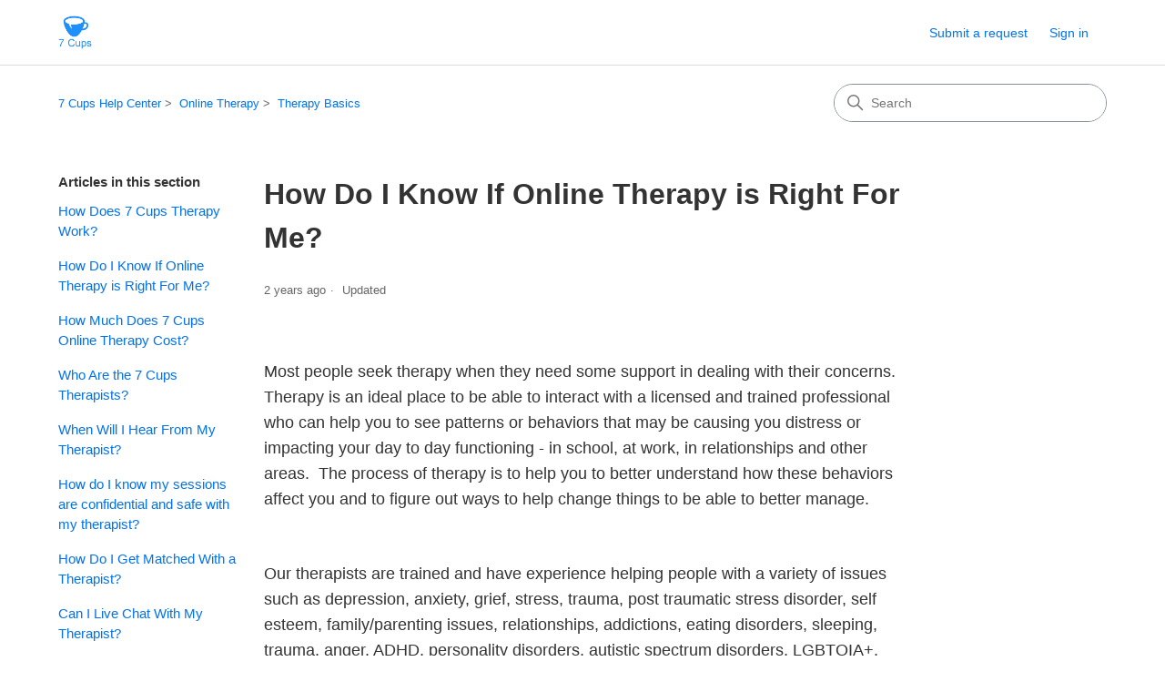

--- FILE ---
content_type: text/html; charset=utf-8
request_url: https://help.7cups.com/hc/en-us/articles/360026237693-How-Do-I-Know-If-Online-Therapy-is-Right-For-Me
body_size: 6762
content:
<!DOCTYPE html>
<html dir="ltr" lang="en-US">
<head>
  <meta charset="utf-8" />
  <!-- v26838 -->


  <title>How Do I Know If Online Therapy is Right For Me? &ndash; 7 Cups Help Center</title>

  

  <meta name="description" content="Most people seek therapy when they need some support in dealing with their concerns. Therapy is an ideal place to be able to interact..." /><meta property="og:image" content="https://help.7cups.com/hc/theming_assets/01HZPRMNFVNJSV6K2N06ZNQEYZ" />
<meta property="og:type" content="website" />
<meta property="og:site_name" content="7 Cups Help Center" />
<meta property="og:title" content="How Do I Know If Online Therapy is Right For Me?" />
<meta property="og:description" content="Most people seek therapy when they need some support in dealing with their concerns. Therapy is an ideal place to be able to interact with a licensed and trained professional who can help you to se..." />
<meta property="og:url" content="https://help.7cups.com/hc/en-us/articles/360026237693-How-Do-I-Know-If-Online-Therapy-is-Right-For-Me" />
<link rel="canonical" href="https://help.7cups.com/hc/en-us/articles/360026237693-How-Do-I-Know-If-Online-Therapy-is-Right-For-Me">
<link rel="alternate" hreflang="en-us" href="https://help.7cups.com/hc/en-us/articles/360026237693-How-Do-I-Know-If-Online-Therapy-is-Right-For-Me">
<link rel="alternate" hreflang="x-default" href="https://help.7cups.com/hc/en-us/articles/360026237693-How-Do-I-Know-If-Online-Therapy-is-Right-For-Me">

  <link rel="stylesheet" href="//static.zdassets.com/hc/assets/application-f34d73e002337ab267a13449ad9d7955.css" media="all" id="stylesheet" />
  <link rel="stylesheet" type="text/css" href="/hc/theming_assets/2288654/360000490074/style.css?digest=37555198870423">

  <link rel="icon" type="image/x-icon" href="/hc/theming_assets/01HZPRMNMAEXKZ5R0ESMW1GTRC">

    

  <meta content="width=device-width, initial-scale=1.0" name="viewport" />
<!-- Make the translated search clear button label available for use in JS -->
<!-- See buildClearSearchButton() in script.js -->
<script type="text/javascript">window.searchClearButtonLabelLocalized = "Clear search";</script>
<script type="text/javascript">
  // Load ES module polyfill only for browsers that don't support ES modules
  if (!(HTMLScriptElement.supports && HTMLScriptElement.supports('importmap'))) {
    document.write('<script async src="/hc/theming_assets/01J918N73G9M1G4SRRQV05QNH9"><\/script>');
  }
</script>
<script type="importmap">
{
  "imports": {
    "new-request-form": "/hc/theming_assets/01KEH7YN27KJPZJ4DAPP1ANHHR",
    "flash-notifications": "/hc/theming_assets/01KEH7YMZ63PJTGZH92SKFZMKF",
    "service-catalog": "/hc/theming_assets/01KEH7YN2XX7TGARNSM4RC6DJ3",
    "approval-requests": "/hc/theming_assets/01KEH7YMXFY5HPF6EVTRJ42MKC",
    "approval-requests-translations": "/hc/theming_assets/01K2CCD7QW4P6KXEQT8EZGC188",
    "new-request-form-translations": "/hc/theming_assets/01K2CCD7TMXA9NRGE7CF3QSPYS",
    "service-catalog-translations": "/hc/theming_assets/01K2CCD7TJE7YNHTWPDTK0M3YK",
    "shared": "/hc/theming_assets/01KEH7YN0TWKSDH7QXTN9DXYB7",
    "ticket-fields": "/hc/theming_assets/01KEH7YMZKRGFQQEBYACWNCEAS",
    "wysiwyg": "/hc/theming_assets/01KEH7YMZN2Z2J6SSQJ9VYY1SP"
  }
}
</script>
<script type="module">
  import { renderFlashNotifications } from "flash-notifications";

  const settings = {"brand_color":"rgba(36, 143, 251, 1)","brand_text_color":"#FFFFFF","text_color":"#333333","link_color":"#0072EF","hover_link_color":"#0F3554","visited_link_color":"#4B61C3","background_color":"#FFFFFF","heading_font":"Arial, 'Helvetica Neue', Helvetica, sans-serif","text_font":"Arial, 'Helvetica Neue', Helvetica, sans-serif","logo":"/hc/theming_assets/01HZPRMNFVNJSV6K2N06ZNQEYZ","show_brand_name":false,"favicon":"/hc/theming_assets/01HZPRMNMAEXKZ5R0ESMW1GTRC","homepage_background_image":"/hc/theming_assets/01HZPRMNV0T4GRYTVK6PA248Q3","community_background_image":"/hc/theming_assets/01HZPRMP1NFX0T9HN3GHXJ87J1","community_image":"/hc/theming_assets/01HZPRMP5R6AR6EBE4AGVRAR9M","service_catalog_hero_image":"/hc/theming_assets/01KEH7YQVDCNECN42Z4MWTJCW5","instant_search":true,"scoped_kb_search":false,"scoped_community_search":false,"show_recent_activity":false,"show_articles_in_section":true,"show_article_author":false,"show_article_comments":false,"show_follow_article":false,"show_recently_viewed_articles":true,"show_related_articles":true,"show_article_sharing":false,"show_follow_section":false,"show_follow_post":false,"show_post_sharing":false,"show_follow_topic":false,"request_list_beta":false};
  const baseLocale = "en-us";

  renderFlashNotifications(settings, baseLocale);
</script>

  
</head>
<body class="">
  
  
  

  <a class="skip-navigation" tabindex="1" href="#main-content">Skip to main content</a>

<header class="header">
  <div class="logo">
    <a title="Home" href="/hc/en-us">
      <img src="/hc/theming_assets/01HZPRMNFVNJSV6K2N06ZNQEYZ" alt="7 Cups Help Center Help Center home page" />
      
    </a>
  </div>

  <div class="nav-wrapper-desktop">
    <nav class="user-nav" id="user-nav" aria-label="User navigation">
      <ul class="user-nav-list">
        <li></li>
        <li></li>
        <li><a class="submit-a-request" href="/hc/en-us/requests/new">Submit a request</a></li>
        
          <li>
            <a class="sign-in" rel="nofollow" data-auth-action="signin" title="Opens a dialog" role="button" href="https://7cups.zendesk.com/access?brand_id=360000490074&amp;return_to=https%3A%2F%2Fhelp.7cups.com%2Fhc%2Fen-us%2Farticles%2F360026237693-How-Do-I-Know-If-Online-Therapy-is-Right-For-Me">
              Sign in
            </a>
          </li>
        
      </ul>
    </nav>
    
  </div>

  <div class="nav-wrapper-mobile">
    <button class="menu-button-mobile" aria-controls="user-nav-mobile" aria-expanded="false" aria-label="Toggle navigation menu">
      
      <svg xmlns="http://www.w3.org/2000/svg" width="16" height="16" focusable="false" viewBox="0 0 16 16" class="icon-menu">
        <path fill="none" stroke="currentColor" stroke-linecap="round" d="M1.5 3.5h13m-13 4h13m-13 4h13"/>
      </svg>
    </button>
    <nav class="menu-list-mobile" id="user-nav-mobile" aria-expanded="false">
      <ul class="menu-list-mobile-items">
        
          <li class="item">
            <a rel="nofollow" data-auth-action="signin" title="Opens a dialog" role="button" href="https://7cups.zendesk.com/access?brand_id=360000490074&amp;return_to=https%3A%2F%2Fhelp.7cups.com%2Fhc%2Fen-us%2Farticles%2F360026237693-How-Do-I-Know-If-Online-Therapy-is-Right-For-Me">
              Sign in
            </a>
          </li>
          <li class="nav-divider"></li>
        
        <li class="item"></li>
        <li class="item"><a class="submit-a-request" href="/hc/en-us/requests/new">Submit a request</a></li>
        <li class="item"></li>
        <li class="nav-divider"></li>
        
      </ul>
    </nav>
  </div>

</header>


  <main role="main">
    <div class="container-divider"></div>
<div class="container">
  <div class="sub-nav">
    <nav aria-label="Current location">
  <ol class="breadcrumbs">
    
      <li>
        
          <a href="/hc/en-us">7 Cups Help Center</a>
        
      </li>
    
      <li>
        
          <a href="/hc/en-us/categories/360001799094-Online-Therapy">Online Therapy</a>
        
      </li>
    
      <li>
        
          <a href="/hc/en-us/sections/360004283313-Therapy-Basics">Therapy Basics</a>
        
      </li>
    
  </ol>
</nav>

    <div class="search-container">
      <svg xmlns="http://www.w3.org/2000/svg" width="12" height="12" focusable="false" viewBox="0 0 12 12" class="search-icon" aria-hidden="true">
        <circle cx="4.5" cy="4.5" r="4" fill="none" stroke="currentColor"/>
        <path stroke="currentColor" stroke-linecap="round" d="M11 11L7.5 7.5"/>
      </svg>
      <form role="search" class="search" data-search="" action="/hc/en-us/search" accept-charset="UTF-8" method="get"><input type="hidden" name="utf8" value="&#x2713;" autocomplete="off" /><input type="search" name="query" id="query" placeholder="Search" aria-label="Search" /></form>
    </div>
  </div>

  <div class="article-container" id="article-container">
    <aside class="article-sidebar" aria-labelledby="section-articles-title">
      
        <div class="collapsible-sidebar">
          <button type="button" class="collapsible-sidebar-toggle" aria-labelledby="section-articles-title" aria-expanded="false">
            <svg xmlns="http://www.w3.org/2000/svg" width="20" height="20" focusable="false" viewBox="0 0 12 12" aria-hidden="true" class="collapsible-sidebar-toggle-icon chevron-icon">
              <path fill="none" stroke="currentColor" stroke-linecap="round" d="M3 4.5l2.6 2.6c.2.2.5.2.7 0L9 4.5"/>
            </svg>
            <svg xmlns="http://www.w3.org/2000/svg" width="20" height="20" focusable="false" viewBox="0 0 12 12" aria-hidden="true" class="collapsible-sidebar-toggle-icon x-icon">
              <path stroke="currentColor" stroke-linecap="round" d="M3 9l6-6m0 6L3 3"/>
            </svg>
          </button>
          <span id="section-articles-title" class="collapsible-sidebar-title sidenav-title">
            Articles in this section
          </span>
          <div class="collapsible-sidebar-body">
            <ul>
              
                <li>
                  <a href="/hc/en-us/articles/360026237473-How-Does-7-Cups-Therapy-Work" 
                     class="sidenav-item "
                     >
                       How Does 7 Cups Therapy Work?
                  </a>
                </li>
              
                <li>
                  <a href="/hc/en-us/articles/360026237693-How-Do-I-Know-If-Online-Therapy-is-Right-For-Me" 
                     class="sidenav-item current-article"
                     aria-current="page">
                       How Do I Know If Online Therapy is Right For Me?
                  </a>
                </li>
              
                <li>
                  <a href="/hc/en-us/articles/360026079134-How-Much-Does-7-Cups-Online-Therapy-Cost" 
                     class="sidenav-item "
                     >
                       How Much Does 7 Cups Online Therapy Cost?
                  </a>
                </li>
              
                <li>
                  <a href="/hc/en-us/articles/360026079094-Who-Are-the-7-Cups-Therapists" 
                     class="sidenav-item "
                     >
                       Who Are the 7 Cups Therapists?
                  </a>
                </li>
              
                <li>
                  <a href="/hc/en-us/articles/360026078794-When-Will-I-Hear-From-My-Therapist" 
                     class="sidenav-item "
                     >
                       When Will I Hear From My Therapist?
                  </a>
                </li>
              
                <li>
                  <a href="/hc/en-us/articles/360026237933-How-do-I-know-my-sessions-are-confidential-and-safe-with-my-therapist" 
                     class="sidenav-item "
                     >
                       How do I know my sessions are confidential and safe with my therapist?  
                  </a>
                </li>
              
                <li>
                  <a href="/hc/en-us/articles/360026079014-How-Do-I-Get-Matched-With-a-Therapist" 
                     class="sidenav-item "
                     >
                       How Do I Get Matched With a Therapist?
                  </a>
                </li>
              
                <li>
                  <a href="/hc/en-us/articles/360026078954-Can-I-Live-Chat-With-My-Therapist" 
                     class="sidenav-item "
                     >
                       Can I Live Chat With My Therapist?
                  </a>
                </li>
              
                <li>
                  <a href="/hc/en-us/articles/360026237813-How-does-payment-work" 
                     class="sidenav-item "
                     >
                       How does payment work?
                  </a>
                </li>
              
                <li>
                  <a href="/hc/en-us/articles/360026078874-What-if-I-Have-Questions-Once-I-am-in-Therapy" 
                     class="sidenav-item "
                     >
                       What if I Have Questions Once I am in Therapy?
                  </a>
                </li>
              
            </ul>
            
              <a href="/hc/en-us/sections/360004283313-Therapy-Basics" class="article-sidebar-item">See more</a>
            
          </div>
        </div>
      
    </aside>

    <article id="main-content" class="article">
      <header class="article-header">
        <h1 title="How Do I Know If Online Therapy is Right For Me?" class="article-title">
          How Do I Know If Online Therapy is Right For Me?
          
        </h1>

        <div class="article-author">
          
          <div class="article-meta">
            

            <div class="meta-group">
              
                <span class="meta-data"><time datetime="2023-09-08T15:09:24Z" title="2023-09-08T15:09:24Z" data-datetime="relative">September 08, 2023 15:09</time></span>
                <span class="meta-data">Updated</span>
              
            </div>
          </div>
        </div>

        
      </header>

      <section class="article-info">
        <div class="article-content">
          <div class="article-body"><p><span class="wysiwyg-font-size-large" style="font-weight: 400;">Most people seek therapy when they need some support in dealing with their concerns. Therapy is an ideal place to be able to interact with a licensed and trained professional who can help you to see patterns or behaviors that may be causing you distress or impacting your day to day functioning - in school, at work, in relationships and other areas.&nbsp; The process of therapy is to help you to better understand how these behaviors affect you and to figure out ways to help change things to be able to better manage.&nbsp;</span></p>
<p>&nbsp;</p>
<p><span class="wysiwyg-font-size-large" style="font-weight: 400;">Our therapists are trained and have experience helping people with a variety of issues such as depression, anxiety, grief, stress, trauma, post traumatic stress disorder, self esteem, family/parenting issues, relationships, addictions, eating disorders, sleeping, trauma, anger, ADHD, personality disorders, autistic spectrum disorders, LGBTQIA+, suicidal ideation and mood disorders.</span></p>
<p>&nbsp;</p>
<p><span class="wysiwyg-font-size-large"><strong>Online therapy isn’t the right fit for everyone though.&nbsp; If won’t be a good match if any of the following apply to you:</strong></span></p>
<p><span class="wysiwyg-font-size-large" style="font-weight: 400;">You are under the age of 18</span></p>
<p><span class="wysiwyg-font-size-large" style="font-weight: 400;">You are in an emergency situation or urgent crisis</span></p>
<p><span class="wysiwyg-font-size-large" style="font-weight: 400;">You don’t have access to a secure device with an internet connection&nbsp;</span></p>
<p><span class="wysiwyg-font-size-large" style="font-weight: 400;">You have been diagnosed with a severe mental illness and require more intensive face-to-face supports</span></p>
<p><span class="wysiwyg-font-size-large" style="font-weight: 400;">You are court mandated to receive therapy&nbsp;</span></p>
<p><span class="wysiwyg-font-size-large" style="font-weight: 400;">You require a diagnosis&nbsp;</span></p></div>

          

          
        </div>
      </section>

      <footer>
        <div class="article-footer">
          
          
        </div>
        
          <div class="article-votes">
            <h2 class="article-votes-question" id="article-votes-label">Was this article helpful?</h2>
            <div class="article-votes-controls" role="group" aria-labelledby="article-votes-label">
              <button type="button" class="button article-vote article-vote-up" data-helper="vote" data-item="article" data-type="up" data-id="360026237693" data-upvote-count="49" data-vote-count="64" data-vote-sum="34" data-vote-url="/hc/en-us/articles/360026237693/vote" data-value="null" data-label="49 out of 64 found this helpful" data-selected-class="button-primary" aria-label="This article was helpful" aria-pressed="false">Yes</button>
              <button type="button" class="button article-vote article-vote-down" data-helper="vote" data-item="article" data-type="down" data-id="360026237693" data-upvote-count="49" data-vote-count="64" data-vote-sum="34" data-vote-url="/hc/en-us/articles/360026237693/vote" data-value="null" data-label="49 out of 64 found this helpful" data-selected-class="button-primary" aria-label="This article was not helpful" aria-pressed="false">No</button>
            </div>
            <small class="article-votes-count">
              <span class="article-vote-label" data-helper="vote" data-item="article" data-type="label" data-id="360026237693" data-upvote-count="49" data-vote-count="64" data-vote-sum="34" data-vote-url="/hc/en-us/articles/360026237693/vote" data-value="null" data-label="49 out of 64 found this helpful">49 out of 64 found this helpful</span>
            </small>
          </div>
        

        <div class="article-more-questions">
          Have more questions? <a href="/hc/en-us/requests/new">Submit a request</a>
        </div>
        <div class="article-return-to-top">
          <a href="#article-container">
            Return to top
            <svg xmlns="http://www.w3.org/2000/svg" class="article-return-to-top-icon" width="20" height="20" focusable="false" viewBox="0 0 12 12" aria-hidden="true">
              <path fill="none" stroke="currentColor" stroke-linecap="round" d="M3 4.5l2.6 2.6c.2.2.5.2.7 0L9 4.5"/>
            </svg>
          </a>
        </div>
      </footer>

      <div class="article-relatives">
        
          <div data-recent-articles></div>
        
        
          
  <section class="related-articles">
    
      <h2 class="related-articles-title">Related articles</h2>
    
    <ul>
      
        <li>
          <a href="/hc/en-us/related/click?data=[base64]" rel="nofollow">How Does 7 Cups Therapy Work?</a>
        </li>
      
        <li>
          <a href="/hc/en-us/related/click?data=[base64]" rel="nofollow">Using 7 Cups as a teen</a>
        </li>
      
        <li>
          <a href="/hc/en-us/related/click?data=[base64]" rel="nofollow">How is active listening different from talking to a professional?</a>
        </li>
      
        <li>
          <a href="/hc/en-us/related/click?data=[base64]" rel="nofollow">Why was 7 Cups founded?</a>
        </li>
      
        <li>
          <a href="/hc/en-us/related/click?data=BAh7CjobZGVzdGluYXRpb25fYXJ0aWNsZV9pZGwrCJ7%[base64]" rel="nofollow">How Much Does 7 Cups Online Therapy Cost?</a>
        </li>
      
    </ul>
  </section>


        
      </div>
      
    </article>
  </div>
</div>

  </main>

  <footer class="footer">
  <div class="footer-inner">
    <a title="Home" href="/hc/en-us">7 Cups Help Center</a>

    <div class="footer-language-selector">
      
    </div>
  </div>
</footer>


    <div class="powered-by-zendesk">
  <svg xmlns="http://www.w3.org/2000/svg" width="26" height="26" focusable="false" viewBox="0 0 26 26">
    <path d="M12 8.2v14.5H0zM12 3c0 3.3-2.7 6-6 6S0 6.3 0 3h12zm2 19.7c0-3.3 2.7-6 6-6s6 2.7 6 6H14zm0-5.2V3h12z"/>
  </svg>

  <a href="https://www.zendesk.com/service/help-center/?utm_source=helpcenter&utm_medium=poweredbyzendesk&utm_campaign=text&utm_content=7+Cups" target="_blank" rel="nofollow">Powered by Zendesk</a>
</div>


  <!-- / -->

  
  <script src="//static.zdassets.com/hc/assets/en-us.f90506476acd6ed8bfc8.js"></script>
  

  <script type="text/javascript">
  /*

    Greetings sourcecode lurker!

    This is for internal Zendesk and legacy usage,
    we don't support or guarantee any of these values
    so please don't build stuff on top of them.

  */

  HelpCenter = {};
  HelpCenter.account = {"subdomain":"7cups","environment":"production","name":"7 Cups"};
  HelpCenter.user = {"identifier":"da39a3ee5e6b4b0d3255bfef95601890afd80709","email":null,"name":"","role":"anonymous","avatar_url":"https://assets.zendesk.com/hc/assets/default_avatar.png","is_admin":false,"organizations":[],"groups":[]};
  HelpCenter.internal = {"asset_url":"//static.zdassets.com/hc/assets/","web_widget_asset_composer_url":"https://static.zdassets.com/ekr/snippet.js","current_session":{"locale":"en-us","csrf_token":null,"shared_csrf_token":null},"usage_tracking":{"event":"article_viewed","data":"[base64]--df25e7d34e37e1e0ba030d63faac1f51822f4475","url":"https://help.7cups.com/hc/activity"},"current_record_id":"360026237693","current_record_url":"/hc/en-us/articles/360026237693-How-Do-I-Know-If-Online-Therapy-is-Right-For-Me","current_record_title":"How Do I Know If Online Therapy is Right For Me?","current_text_direction":"ltr","current_brand_id":360000490074,"current_brand_name":"7 Cups","current_brand_url":"https://7cups.zendesk.com","current_brand_active":true,"current_path":"/hc/en-us/articles/360026237693-How-Do-I-Know-If-Online-Therapy-is-Right-For-Me","show_autocomplete_breadcrumbs":true,"user_info_changing_enabled":false,"has_user_profiles_enabled":false,"has_end_user_attachments":true,"user_aliases_enabled":false,"has_anonymous_kb_voting":true,"has_multi_language_help_center":false,"show_at_mentions":false,"embeddables_config":{"embeddables_web_widget":false,"embeddables_help_center_auth_enabled":false,"embeddables_connect_ipms":false},"answer_bot_subdomain":"static","gather_plan_state":"not_started","has_article_verification":false,"has_gather":false,"has_ckeditor":true,"has_community_enabled":false,"has_community_badges":false,"has_community_post_content_tagging":false,"has_gather_content_tags":false,"has_guide_content_tags":false,"has_user_segments":false,"has_answer_bot_web_form_enabled":false,"has_garden_modals":false,"theming_cookie_key":"hc-da39a3ee5e6b4b0d3255bfef95601890afd80709-2-preview","is_preview":false,"has_search_settings_in_plan":true,"theming_api_version":4,"theming_settings":{"brand_color":"rgba(36, 143, 251, 1)","brand_text_color":"#FFFFFF","text_color":"#333333","link_color":"#0072EF","hover_link_color":"#0F3554","visited_link_color":"#4B61C3","background_color":"#FFFFFF","heading_font":"Arial, 'Helvetica Neue', Helvetica, sans-serif","text_font":"Arial, 'Helvetica Neue', Helvetica, sans-serif","logo":"/hc/theming_assets/01HZPRMNFVNJSV6K2N06ZNQEYZ","show_brand_name":false,"favicon":"/hc/theming_assets/01HZPRMNMAEXKZ5R0ESMW1GTRC","homepage_background_image":"/hc/theming_assets/01HZPRMNV0T4GRYTVK6PA248Q3","community_background_image":"/hc/theming_assets/01HZPRMP1NFX0T9HN3GHXJ87J1","community_image":"/hc/theming_assets/01HZPRMP5R6AR6EBE4AGVRAR9M","service_catalog_hero_image":"/hc/theming_assets/01KEH7YQVDCNECN42Z4MWTJCW5","instant_search":true,"scoped_kb_search":false,"scoped_community_search":false,"show_recent_activity":false,"show_articles_in_section":true,"show_article_author":false,"show_article_comments":false,"show_follow_article":false,"show_recently_viewed_articles":true,"show_related_articles":true,"show_article_sharing":false,"show_follow_section":false,"show_follow_post":false,"show_post_sharing":false,"show_follow_topic":false,"request_list_beta":false},"has_pci_credit_card_custom_field":false,"help_center_restricted":false,"is_assuming_someone_else":false,"flash_messages":[],"user_photo_editing_enabled":true,"user_preferred_locale":"en-us","base_locale":"en-us","login_url":"https://7cups.zendesk.com/access?brand_id=360000490074\u0026return_to=https%3A%2F%2Fhelp.7cups.com%2Fhc%2Fen-us%2Farticles%2F360026237693-How-Do-I-Know-If-Online-Therapy-is-Right-For-Me","has_alternate_templates":false,"has_custom_statuses_enabled":true,"has_hc_generative_answers_setting_enabled":true,"has_generative_search_with_zgpt_enabled":false,"has_suggested_initial_questions_enabled":false,"has_guide_service_catalog":false,"has_service_catalog_search_poc":false,"has_service_catalog_itam":false,"has_csat_reverse_2_scale_in_mobile":false,"has_knowledge_navigation":false,"has_unified_navigation":false,"has_csat_bet365_branding":false,"version":"v26838","dev_mode":false};
</script>

  
  
  <script src="//static.zdassets.com/hc/assets/hc_enduser-2a5c7d395cc5df83aeb04ab184a4dcef.js"></script>
  <script type="text/javascript" src="/hc/theming_assets/2288654/360000490074/script.js?digest=37555198870423"></script>
  
</body>
</html>